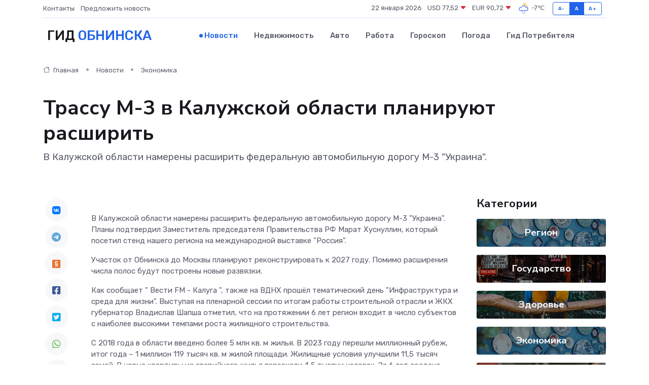

--- FILE ---
content_type: text/html; charset=UTF-8
request_url: https://infoobninsk.ru/news/ekonomika/trassu-m-3-v-kaluzhskoy-oblasti-planiruyut-rasshirit.htm
body_size: 9356
content:
<!DOCTYPE html>
<html lang="ru">
<head>
	<meta charset="utf-8">
	<meta name="csrf-token" content="lVHzJdCZkKUUSRShaMtbEela20bhS6HajYv5pnqQ">
    <meta http-equiv="X-UA-Compatible" content="IE=edge">
    <meta name="viewport" content="width=device-width, initial-scale=1">
    <title>Трассу М-3 в Калужской области планируют расширить - новости Обнинска</title>
    <meta name="description" property="description" content="В Калужской области намерены расширить федеральную автомобильную дорогу М-3 &quot;Украина&quot;.">
    
    <meta property="fb:pages" content="105958871990207" />
    <link rel="shortcut icon" type="image/x-icon" href="https://infoobninsk.ru/favicon.svg">
    <link rel="canonical" href="https://infoobninsk.ru/news/ekonomika/trassu-m-3-v-kaluzhskoy-oblasti-planiruyut-rasshirit.htm">
    <link rel="preconnect" href="https://fonts.gstatic.com">
    <link rel="dns-prefetch" href="https://fonts.googleapis.com">
    <link rel="dns-prefetch" href="https://pagead2.googlesyndication.com">
    <link rel="dns-prefetch" href="https://res.cloudinary.com">
    <link href="https://fonts.googleapis.com/css2?family=Nunito+Sans:wght@400;700&family=Rubik:wght@400;500;700&display=swap" rel="stylesheet">
    <link rel="stylesheet" type="text/css" href="https://infoobninsk.ru/assets/font-awesome/css/all.min.css">
    <link rel="stylesheet" type="text/css" href="https://infoobninsk.ru/assets/bootstrap-icons/bootstrap-icons.css">
    <link rel="stylesheet" type="text/css" href="https://infoobninsk.ru/assets/tiny-slider/tiny-slider.css">
    <link rel="stylesheet" type="text/css" href="https://infoobninsk.ru/assets/glightbox/css/glightbox.min.css">
    <link rel="stylesheet" type="text/css" href="https://infoobninsk.ru/assets/plyr/plyr.css">
    <link id="style-switch" rel="stylesheet" type="text/css" href="https://infoobninsk.ru/assets/css/style.css">
    <link rel="stylesheet" type="text/css" href="https://infoobninsk.ru/assets/css/style2.css">

    <meta name="twitter:card" content="summary">
    <meta name="twitter:site" content="@mysite">
    <meta name="twitter:title" content="Трассу М-3 в Калужской области планируют расширить - новости Обнинска">
    <meta name="twitter:description" content="В Калужской области намерены расширить федеральную автомобильную дорогу М-3 &quot;Украина&quot;.">
    <meta name="twitter:creator" content="@mysite">
    <meta name="twitter:image:src" content="https://infoobninsk.ru/images/logo.gif">
    <meta name="twitter:domain" content="infoobninsk.ru">
    <meta name="twitter:card" content="summary_large_image" /><meta name="twitter:image" content="https://infoobninsk.ru/images/logo.gif">

    <meta property="og:url" content="http://infoobninsk.ru/news/ekonomika/trassu-m-3-v-kaluzhskoy-oblasti-planiruyut-rasshirit.htm">
    <meta property="og:title" content="Трассу М-3 в Калужской области планируют расширить - новости Обнинска">
    <meta property="og:description" content="В Калужской области намерены расширить федеральную автомобильную дорогу М-3 &quot;Украина&quot;.">
    <meta property="og:type" content="website">
    <meta property="og:image" content="https://infoobninsk.ru/images/logo.gif">
    <meta property="og:locale" content="ru_RU">
    <meta property="og:site_name" content="Гид Обнинска">
    

    <link rel="image_src" href="https://infoobninsk.ru/images/logo.gif" />

    <link rel="alternate" type="application/rss+xml" href="https://infoobninsk.ru/feed" title="Обнинск: гид, новости, афиша">
        <script async src="https://pagead2.googlesyndication.com/pagead/js/adsbygoogle.js"></script>
    <script>
        (adsbygoogle = window.adsbygoogle || []).push({
            google_ad_client: "ca-pub-0899253526956684",
            enable_page_level_ads: true
        });
    </script>
        
    
    
    
    <script>if (window.top !== window.self) window.top.location.replace(window.self.location.href);</script>
    <script>if(self != top) { top.location=document.location;}</script>

<!-- Google tag (gtag.js) -->
<script async src="https://www.googletagmanager.com/gtag/js?id=G-71VQP5FD0J"></script>
<script>
  window.dataLayer = window.dataLayer || [];
  function gtag(){dataLayer.push(arguments);}
  gtag('js', new Date());

  gtag('config', 'G-71VQP5FD0J');
</script>
</head>
<body>
<script type="text/javascript" > (function(m,e,t,r,i,k,a){m[i]=m[i]||function(){(m[i].a=m[i].a||[]).push(arguments)}; m[i].l=1*new Date();k=e.createElement(t),a=e.getElementsByTagName(t)[0],k.async=1,k.src=r,a.parentNode.insertBefore(k,a)}) (window, document, "script", "https://mc.yandex.ru/metrika/tag.js", "ym"); ym(54007216, "init", {}); ym(86840228, "init", { clickmap:true, trackLinks:true, accurateTrackBounce:true, webvisor:true });</script> <noscript><div><img src="https://mc.yandex.ru/watch/54007216" style="position:absolute; left:-9999px;" alt="" /><img src="https://mc.yandex.ru/watch/86840228" style="position:absolute; left:-9999px;" alt="" /></div></noscript>
<script type="text/javascript">
    new Image().src = "//counter.yadro.ru/hit?r"+escape(document.referrer)+((typeof(screen)=="undefined")?"":";s"+screen.width+"*"+screen.height+"*"+(screen.colorDepth?screen.colorDepth:screen.pixelDepth))+";u"+escape(document.URL)+";h"+escape(document.title.substring(0,150))+";"+Math.random();
</script>
<!-- Rating@Mail.ru counter -->
<script type="text/javascript">
var _tmr = window._tmr || (window._tmr = []);
_tmr.push({id: "3138453", type: "pageView", start: (new Date()).getTime()});
(function (d, w, id) {
  if (d.getElementById(id)) return;
  var ts = d.createElement("script"); ts.type = "text/javascript"; ts.async = true; ts.id = id;
  ts.src = "https://top-fwz1.mail.ru/js/code.js";
  var f = function () {var s = d.getElementsByTagName("script")[0]; s.parentNode.insertBefore(ts, s);};
  if (w.opera == "[object Opera]") { d.addEventListener("DOMContentLoaded", f, false); } else { f(); }
})(document, window, "topmailru-code");
</script><noscript><div>
<img src="https://top-fwz1.mail.ru/counter?id=3138453;js=na" style="border:0;position:absolute;left:-9999px;" alt="Top.Mail.Ru" />
</div></noscript>
<!-- //Rating@Mail.ru counter -->

<header class="navbar-light navbar-sticky header-static">
    <div class="navbar-top d-none d-lg-block small">
        <div class="container">
            <div class="d-md-flex justify-content-between align-items-center my-1">
                <!-- Top bar left -->
                <ul class="nav">
                    <li class="nav-item">
                        <a class="nav-link ps-0" href="https://infoobninsk.ru/contacts">Контакты</a>
                    </li>
                    <li class="nav-item">
                        <a class="nav-link ps-0" href="https://infoobninsk.ru/sendnews">Предложить новость</a>
                    </li>
                    
                </ul>
                <!-- Top bar right -->
                <div class="d-flex align-items-center">
                    
                    <ul class="list-inline mb-0 text-center text-sm-end me-3">
						<li class="list-inline-item">
							<span>22 января 2026</span>
						</li>
                        <li class="list-inline-item">
                            <a class="nav-link px-0" href="https://infoobninsk.ru/currency">
                                <span>USD 77,52 <i class="bi bi-caret-down-fill text-danger"></i></span>
                            </a>
						</li>
                        <li class="list-inline-item">
                            <a class="nav-link px-0" href="https://infoobninsk.ru/currency">
                                <span>EUR 90,72 <i class="bi bi-caret-down-fill text-danger"></i></span>
                            </a>
						</li>
						<li class="list-inline-item">
                            <a class="nav-link px-0" href="https://infoobninsk.ru/pogoda">
                                <svg xmlns="http://www.w3.org/2000/svg" width="25" height="25" viewBox="0 0 30 30"><path fill="#315EFB" d="M15 26a1 1 0 1 0 0 2 1 1 0 0 0 0-2m3-3a1 1 0 1 0 0 2 1 1 0 0 0 0-2m-6 0a1 1 0 1 1 0 2 1 1 0 0 1 0-2zM0 0v30V0zm30 0v30V0z"></path><path fill="#FFC000" d="M17.732 8.689a6.5 6.5 0 0 0-3.911-4.255.5.5 0 0 1 .003-.936A7.423 7.423 0 0 1 16.5 3a7.5 7.5 0 0 1 7.5 7.5c0 .484-.05.956-.138 1.415a4.915 4.915 0 0 0-1.413-.677 5.99 5.99 0 0 0 .051-.738 6.008 6.008 0 0 0-5.716-5.993 8.039 8.039 0 0 1 2.69 5.524c-.078-.09-.145-.187-.231-.274-.453-.452-.971-.79-1.511-1.068zM0 0v30V0zm30 0v30V0z"></path><path fill="#315EFB" d="M25.036 13.066a4.948 4.948 0 0 1 0 5.868A4.99 4.99 0 0 1 20.99 21H8.507a4.49 4.49 0 0 1-3.64-1.86 4.458 4.458 0 0 1 0-5.281A4.491 4.491 0 0 1 8.506 12c.686 0 1.37.159 1.996.473a.5.5 0 0 1 .16.766l-.33.399a.502.502 0 0 1-.598.132 2.976 2.976 0 0 0-3.346.608 3.007 3.007 0 0 0 .334 4.532c.527.396 1.177.59 1.836.59H20.94a3.54 3.54 0 0 0 2.163-.711 3.497 3.497 0 0 0 1.358-3.206 3.45 3.45 0 0 0-.706-1.727A3.486 3.486 0 0 0 20.99 12.5c-.07 0-.138.016-.208.02-.328.02-.645.085-.947.192a.496.496 0 0 1-.63-.287 4.637 4.637 0 0 0-.445-.874 4.495 4.495 0 0 0-.584-.733A4.461 4.461 0 0 0 14.998 9.5a4.46 4.46 0 0 0-3.177 1.318 2.326 2.326 0 0 0-.135.147.5.5 0 0 1-.592.131 5.78 5.78 0 0 0-.453-.19.5.5 0 0 1-.21-.79A5.97 5.97 0 0 1 14.998 8a5.97 5.97 0 0 1 4.237 1.757c.398.399.704.85.966 1.319.262-.042.525-.076.79-.076a4.99 4.99 0 0 1 4.045 2.066zM0 0v30V0zm30 0v30V0z"></path></svg>
                                <span>-7&#8451;</span>
                            </a>
						</li>
					</ul>

                    <!-- Font size accessibility START -->
                    <div class="btn-group me-2" role="group" aria-label="font size changer">
                        <input type="radio" class="btn-check" name="fntradio" id="font-sm">
                        <label class="btn btn-xs btn-outline-primary mb-0" for="font-sm">A-</label>

                        <input type="radio" class="btn-check" name="fntradio" id="font-default" checked>
                        <label class="btn btn-xs btn-outline-primary mb-0" for="font-default">A</label>

                        <input type="radio" class="btn-check" name="fntradio" id="font-lg">
                        <label class="btn btn-xs btn-outline-primary mb-0" for="font-lg">A+</label>
                    </div>

                    
                </div>
            </div>
            <!-- Divider -->
            <div class="border-bottom border-2 border-primary opacity-1"></div>
        </div>
    </div>

    <!-- Logo Nav START -->
    <nav class="navbar navbar-expand-lg">
        <div class="container">
            <!-- Logo START -->
            <a class="navbar-brand" href="https://infoobninsk.ru" style="text-align: end;">
                
                			<span class="ms-2 fs-3 text-uppercase fw-normal">Гид <span style="color: #2163e8;">Обнинска</span></span>
                            </a>
            <!-- Logo END -->

            <!-- Responsive navbar toggler -->
            <button class="navbar-toggler ms-auto" type="button" data-bs-toggle="collapse"
                data-bs-target="#navbarCollapse" aria-controls="navbarCollapse" aria-expanded="false"
                aria-label="Toggle navigation">
                <span class="text-body h6 d-none d-sm-inline-block">Menu</span>
                <span class="navbar-toggler-icon"></span>
            </button>

            <!-- Main navbar START -->
            <div class="collapse navbar-collapse" id="navbarCollapse">
                <ul class="navbar-nav navbar-nav-scroll mx-auto">
                                        <li class="nav-item"> <a class="nav-link active" href="https://infoobninsk.ru/news">Новости</a></li>
                                        <li class="nav-item"> <a class="nav-link" href="https://infoobninsk.ru/realty">Недвижимость</a></li>
                                        <li class="nav-item"> <a class="nav-link" href="https://infoobninsk.ru/auto">Авто</a></li>
                                        <li class="nav-item"> <a class="nav-link" href="https://infoobninsk.ru/job">Работа</a></li>
                                        <li class="nav-item"> <a class="nav-link" href="https://infoobninsk.ru/horoscope">Гороскоп</a></li>
                                        <li class="nav-item"> <a class="nav-link" href="https://infoobninsk.ru/pogoda">Погода</a></li>
                                        <li class="nav-item"> <a class="nav-link" href="https://infoobninsk.ru/poleznoe">Гид потребителя</a></li>
                                    </ul>
            </div>
            <!-- Main navbar END -->

            
        </div>
    </nav>
    <!-- Logo Nav END -->
</header>
    <main>
        <!-- =======================
                Main content START -->
        <section class="pt-3 pb-lg-5">
            <div class="container" data-sticky-container>
                <div class="row">
                    <!-- Main Post START -->
                    <div class="col-lg-9">
                        <!-- Categorie Detail START -->
                        <div class="mb-4">
							<nav aria-label="breadcrumb" itemscope itemtype="http://schema.org/BreadcrumbList">
								<ol class="breadcrumb breadcrumb-dots">
									<li class="breadcrumb-item" itemprop="itemListElement" itemscope itemtype="http://schema.org/ListItem">
										<meta itemprop="name" content="Гид Обнинска">
										<meta itemprop="position" content="1">
										<meta itemprop="item" content="https://infoobninsk.ru">
										<a itemprop="url" href="https://infoobninsk.ru">
										<i class="bi bi-house me-1"></i> Главная
										</a>
									</li>
									<li class="breadcrumb-item" itemprop="itemListElement" itemscope itemtype="http://schema.org/ListItem">
										<meta itemprop="name" content="Новости">
										<meta itemprop="position" content="2">
										<meta itemprop="item" content="https://infoobninsk.ru/news">
										<a itemprop="url" href="https://infoobninsk.ru/news"> Новости</a>
									</li>
									<li class="breadcrumb-item" aria-current="page" itemprop="itemListElement" itemscope itemtype="http://schema.org/ListItem">
										<meta itemprop="name" content="Экономика">
										<meta itemprop="position" content="3">
										<meta itemprop="item" content="https://infoobninsk.ru/news/ekonomika">
										<a itemprop="url" href="https://infoobninsk.ru/news/ekonomika"> Экономика</a>
									</li>
									<li aria-current="page" itemprop="itemListElement" itemscope itemtype="http://schema.org/ListItem">
									<meta itemprop="name" content="Трассу М-3 в Калужской области планируют расширить">
									<meta itemprop="position" content="4" />
									<meta itemprop="item" content="https://infoobninsk.ru/news/ekonomika/trassu-m-3-v-kaluzhskoy-oblasti-planiruyut-rasshirit.htm">
									</li>
								</ol>
							</nav>
						
                        </div>
                    </div>
                </div>
                <div class="row align-items-center">
                                                        <!-- Content -->
                    <div class="col-md-12 mt-4 mt-md-0">
                                            <h1 class="display-6">Трассу М-3 в Калужской области планируют расширить</h1>
                        <p class="lead">В Калужской области намерены расширить федеральную автомобильную дорогу М-3 "Украина".</p>
                    </div>
				                                    </div>
            </div>
        </section>
        <!-- =======================
        Main START -->
        <section class="pt-0">
            <div class="container position-relative" data-sticky-container>
                <div class="row">
                    <!-- Left sidebar START -->
                    <div class="col-md-1">
                        <div class="text-start text-lg-center mb-5" data-sticky data-margin-top="80" data-sticky-for="767">
                            <style>
                                .fa-vk::before {
                                    color: #07f;
                                }
                                .fa-telegram::before {
                                    color: #64a9dc;
                                }
                                .fa-facebook-square::before {
                                    color: #3b5998;
                                }
                                .fa-odnoklassniki-square::before {
                                    color: #eb722e;
                                }
                                .fa-twitter-square::before {
                                    color: #00aced;
                                }
                                .fa-whatsapp::before {
                                    color: #65bc54;
                                }
                                .fa-viber::before {
                                    color: #7b519d;
                                }
                                .fa-moimir svg {
                                    background-color: #168de2;
                                    height: 18px;
                                    width: 18px;
                                    background-size: 18px 18px;
                                    border-radius: 4px;
                                    margin-bottom: 2px;
                                }
                            </style>
                            <ul class="nav text-white-force">
                                <li class="nav-item">
                                    <a class="nav-link icon-md rounded-circle m-1 p-0 fs-5 bg-light" href="https://vk.com/share.php?url=https://infoobninsk.ru/news/ekonomika/trassu-m-3-v-kaluzhskoy-oblasti-planiruyut-rasshirit.htm&title=Трассу М-3 в Калужской области планируют расширить - новости Обнинска&utm_source=share" rel="nofollow" target="_blank">
                                        <i class="fab fa-vk align-middle text-body"></i>
                                    </a>
                                </li>
                                <li class="nav-item">
                                    <a class="nav-link icon-md rounded-circle m-1 p-0 fs-5 bg-light" href="https://t.me/share/url?url=https://infoobninsk.ru/news/ekonomika/trassu-m-3-v-kaluzhskoy-oblasti-planiruyut-rasshirit.htm&text=Трассу М-3 в Калужской области планируют расширить - новости Обнинска&utm_source=share" rel="nofollow" target="_blank">
                                        <i class="fab fa-telegram align-middle text-body"></i>
                                    </a>
                                </li>
                                <li class="nav-item">
                                    <a class="nav-link icon-md rounded-circle m-1 p-0 fs-5 bg-light" href="https://connect.ok.ru/offer?url=https://infoobninsk.ru/news/ekonomika/trassu-m-3-v-kaluzhskoy-oblasti-planiruyut-rasshirit.htm&title=Трассу М-3 в Калужской области планируют расширить - новости Обнинска&utm_source=share" rel="nofollow" target="_blank">
                                        <i class="fab fa-odnoklassniki-square align-middle text-body"></i>
                                    </a>
                                </li>
                                <li class="nav-item">
                                    <a class="nav-link icon-md rounded-circle m-1 p-0 fs-5 bg-light" href="https://www.facebook.com/sharer.php?src=sp&u=https://infoobninsk.ru/news/ekonomika/trassu-m-3-v-kaluzhskoy-oblasti-planiruyut-rasshirit.htm&title=Трассу М-3 в Калужской области планируют расширить - новости Обнинска&utm_source=share" rel="nofollow" target="_blank">
                                        <i class="fab fa-facebook-square align-middle text-body"></i>
                                    </a>
                                </li>
                                <li class="nav-item">
                                    <a class="nav-link icon-md rounded-circle m-1 p-0 fs-5 bg-light" href="https://twitter.com/intent/tweet?text=Трассу М-3 в Калужской области планируют расширить - новости Обнинска&url=https://infoobninsk.ru/news/ekonomika/trassu-m-3-v-kaluzhskoy-oblasti-planiruyut-rasshirit.htm&utm_source=share" rel="nofollow" target="_blank">
                                        <i class="fab fa-twitter-square align-middle text-body"></i>
                                    </a>
                                </li>
                                <li class="nav-item">
                                    <a class="nav-link icon-md rounded-circle m-1 p-0 fs-5 bg-light" href="https://api.whatsapp.com/send?text=Трассу М-3 в Калужской области планируют расширить - новости Обнинска https://infoobninsk.ru/news/ekonomika/trassu-m-3-v-kaluzhskoy-oblasti-planiruyut-rasshirit.htm&utm_source=share" rel="nofollow" target="_blank">
                                        <i class="fab fa-whatsapp align-middle text-body"></i>
                                    </a>
                                </li>
                                <li class="nav-item">
                                    <a class="nav-link icon-md rounded-circle m-1 p-0 fs-5 bg-light" href="viber://forward?text=Трассу М-3 в Калужской области планируют расширить - новости Обнинска https://infoobninsk.ru/news/ekonomika/trassu-m-3-v-kaluzhskoy-oblasti-planiruyut-rasshirit.htm&utm_source=share" rel="nofollow" target="_blank">
                                        <i class="fab fa-viber align-middle text-body"></i>
                                    </a>
                                </li>
                                <li class="nav-item">
                                    <a class="nav-link icon-md rounded-circle m-1 p-0 fs-5 bg-light" href="https://connect.mail.ru/share?url=https://infoobninsk.ru/news/ekonomika/trassu-m-3-v-kaluzhskoy-oblasti-planiruyut-rasshirit.htm&title=Трассу М-3 в Калужской области планируют расширить - новости Обнинска&utm_source=share" rel="nofollow" target="_blank">
                                        <i class="fab fa-moimir align-middle text-body"><svg viewBox='0 0 24 24' xmlns='http://www.w3.org/2000/svg'><path d='M8.889 9.667a1.333 1.333 0 100-2.667 1.333 1.333 0 000 2.667zm6.222 0a1.333 1.333 0 100-2.667 1.333 1.333 0 000 2.667zm4.77 6.108l-1.802-3.028a.879.879 0 00-1.188-.307.843.843 0 00-.313 1.166l.214.36a6.71 6.71 0 01-4.795 1.996 6.711 6.711 0 01-4.792-1.992l.217-.364a.844.844 0 00-.313-1.166.878.878 0 00-1.189.307l-1.8 3.028a.844.844 0 00.312 1.166.88.88 0 001.189-.307l.683-1.147a8.466 8.466 0 005.694 2.18 8.463 8.463 0 005.698-2.184l.685 1.151a.873.873 0 001.189.307.844.844 0 00.312-1.166z' fill='#FFF' fill-rule='evenodd'/></svg></i>
                                    </a>
                                </li>
                                
                            </ul>
                        </div>
                    </div>
                    <!-- Left sidebar END -->

                    <!-- Main Content START -->
                    <div class="col-md-10 col-lg-8 mb-5">
                        <div class="mb-4">
                                                    </div>
                        <div itemscope itemtype="http://schema.org/NewsArticle">
                            <meta itemprop="headline" content="Трассу М-3 в Калужской области планируют расширить">
                            <meta itemprop="identifier" content="https://infoobninsk.ru/17777">
                            <span itemprop="articleBody"><p>

 В Калужской области намерены расширить федеральную автомобильную дорогу М-3 "Украина". Планы подтвердил Заместитель председателя Правительства РФ Марат Хуснуллин, который посетил стенд нашего региона на международной выставке "Россия".  </p> <p> Участок от Обнинска до Москвы планируют реконструировать к 2027 году. Помимо расширения числа полос будут построены новые развязки. </p> <p> Как сообщает "  Вести FM - Калуга  ", также на ВДНХ прошёл тематический день "Инфраструктура и среда для жизни". Выступая на пленарной сессии по итогам работы строительной отрасли и ЖКХ губернатор Владислав Шапша отметил, что на протяжении 6 лет регион входит в число субъектов с наиболее высокими темпами роста жилищного строительства. </p> <p> С 2018 года в области введено более 5 млн кв. м жилья. В 2023 году перешли миллионный рубеж, итог года – 1 миллион 119 тысяч кв. м жилой площади. Жилищные условия улучшили 11,5 тысяч семей. В новые квартиры из аварийного жилья переехали 4,5 тысячи человек. За 6 лет создано дополнительно 17 тысяч мест в детских образовательных учреждениях: построено 29 детских садов и 11 школ. </p></span>
                        </div>
                                                                        <div><a href="https://gtrk-kaluga.ru/news/ekonomika/news-45726" target="_blank" rel="author">Источник</a></div>
                                                                        <div class="col-12 mt-3"><a href="https://infoobninsk.ru/sendnews">Предложить новость</a></div>
                        <div class="col-12 mt-5">
                            <h2 class="my-3">Последние новости</h2>
                            <div class="row gy-4">
                                <!-- Card item START -->
<div class="col-sm-6">
    <div class="card" itemscope="" itemtype="http://schema.org/BlogPosting">
        <!-- Card img -->
        <div class="position-relative">
                        <img class="card-img" src="https://res.cloudinary.com/dusndwlys/image/upload/c_fill,w_420,h_315,q_auto,g_face/sv5szh3wf4kku4brbg1h" alt="Ветеран ВОВ Георгий Иванович Абакумов очень ждет, когда отправится на Парад Победы, но и очень волнуется" itemprop="image">
                    </div>
        <div class="card-body px-0 pt-3" itemprop="name">
            <h4 class="card-title" itemprop="headline"><a href="https://infoobninsk.ru/news/kultura/veteran-vov-georgiy-ivanovich-abakumov-ochen-zhdet-kogda-otpravitsya-na-parad-pobedy-no-i-ochen-volnuetsya.htm"
                    class="btn-link text-reset fw-bold" itemprop="url">Ветеран ВОВ Георгий Иванович Абакумов очень ждет, когда отправится на Парад Победы, но и очень волнуется</a></h4>
            <p class="card-text" itemprop="articleBody">Через месяц с небольшим, 9 Мая, на главный Парад года в Москву отправится обнинский ветеран —&amp;nbsp;Георгий Иванович Абакумов.</p>
        </div>
        <meta itemprop="author" content="Редактор"/>
        <meta itemscope itemprop="mainEntityOfPage" itemType="https://schema.org/WebPage" itemid="https://infoobninsk.ru/news/kultura/veteran-vov-georgiy-ivanovich-abakumov-ochen-zhdet-kogda-otpravitsya-na-parad-pobedy-no-i-ochen-volnuetsya.htm"/>
        <meta itemprop="dateModified" content="2025-04-06"/>
        <meta itemprop="datePublished" content="2025-04-06"/>
    </div>
</div>
<!-- Card item END -->
<!-- Card item START -->
<div class="col-sm-6">
    <div class="card" itemscope="" itemtype="http://schema.org/BlogPosting">
        <!-- Card img -->
        <div class="position-relative">
                        <img class="card-img" src="https://res.cloudinary.com/dusndwlys/image/upload/c_fill,w_420,h_315,q_auto,g_face/pfppzp4zhcizz4mkg1cd" alt="На калужском мурале дорисовали кресты" itemprop="image">
                    </div>
        <div class="card-body px-0 pt-3" itemprop="name">
            <h4 class="card-title" itemprop="headline"><a href="https://infoobninsk.ru/news/religiya/na-kaluzhskom-murale-dorisovali-kresty.htm"
                    class="btn-link text-reset fw-bold" itemprop="url">На калужском мурале дорисовали кресты</a></h4>
            <p class="card-text" itemprop="articleBody">Речь идет об изображении Троицкого собора на одном из домов областной столицы.</p>
        </div>
        <meta itemprop="author" content="Редактор"/>
        <meta itemscope itemprop="mainEntityOfPage" itemType="https://schema.org/WebPage" itemid="https://infoobninsk.ru/news/religiya/na-kaluzhskom-murale-dorisovali-kresty.htm"/>
        <meta itemprop="dateModified" content="2025-04-06"/>
        <meta itemprop="datePublished" content="2025-04-06"/>
    </div>
</div>
<!-- Card item END -->
<!-- Card item START -->
<div class="col-sm-6">
    <div class="card" itemscope="" itemtype="http://schema.org/BlogPosting">
        <!-- Card img -->
        <div class="position-relative">
                        <img class="card-img" src="https://infoobninsk.ru/images/noimg-420x315.png" alt="Вонючий случай или нужны ли в Обнинске общественные туалеты?">
                    </div>
        <div class="card-body px-0 pt-3" itemprop="name">
            <h4 class="card-title" itemprop="headline"><a href="https://infoobninsk.ru/news/politika/vonyuchiy-sluchay-ili-nuzhny-li-v-obninske-obschestvennye-tualety.htm"
                    class="btn-link text-reset fw-bold" itemprop="url">Вонючий случай или нужны ли в Обнинске общественные туалеты?</a></h4>
            <p class="card-text" itemprop="articleBody">Уже не первый год муниципальные власти вроде как решают эту проблему. Но если вдуматься и вспомнить, где в городе первых можно сходить по нужде, кроме кафе и ТЦ, ответ напрашивается нерадостный – нигде.</p>
        </div>
        <meta itemprop="author" content="Редактор"/>
        <meta itemscope itemprop="mainEntityOfPage" itemType="https://schema.org/WebPage" itemid="https://infoobninsk.ru/news/politika/vonyuchiy-sluchay-ili-nuzhny-li-v-obninske-obschestvennye-tualety.htm"/>
        <meta itemprop="dateModified" content="2025-04-06"/>
        <meta itemprop="datePublished" content="2025-04-06"/>
    </div>
</div>
<!-- Card item END -->
<!-- Card item START -->
<div class="col-sm-6">
    <div class="card" itemscope="" itemtype="http://schema.org/BlogPosting">
        <!-- Card img -->
        <div class="position-relative">
            <img class="card-img" src="https://res.cloudinary.com/dzttx7cpc/image/upload/c_fill,w_420,h_315,q_auto,g_face/r7veu3ey8cqaawwwsw5m" alt="Пошаговое руководство: как грамотно оформить первый микрозайм" itemprop="image">
        </div>
        <div class="card-body px-0 pt-3" itemprop="name">
            <h4 class="card-title" itemprop="headline"><a href="https://simferopol-gid.ru/news/ekonomika/poshagovoe-rukovodstvo-kak-gramotno-oformit-pervyy-mikrozaym.htm" class="btn-link text-reset fw-bold" itemprop="url">Пошаговое руководство: как грамотно оформить первый микрозайм</a></h4>
            <p class="card-text" itemprop="articleBody">Как взять кредит с умом и не пожалеть об этом спустя пару месяцев</p>
        </div>
        <meta itemprop="author" content="Редактор"/>
        <meta itemscope itemprop="mainEntityOfPage" itemType="https://schema.org/WebPage" itemid="https://simferopol-gid.ru/news/ekonomika/poshagovoe-rukovodstvo-kak-gramotno-oformit-pervyy-mikrozaym.htm"/>
        <meta itemprop="dateModified" content="2026-01-22"/>
        <meta itemprop="datePublished" content="2026-01-22"/>
    </div>
</div>
<!-- Card item END -->
                            </div>
                        </div>
						<div class="col-12 bg-primary bg-opacity-10 p-2 mt-3 rounded">
							На этом сайте вы найдете актуальные <a href="https://maikop-gid.ru/job">вакансии в Майкопе</a> с предложениями работы от ведущих работодателей города
						</div>
                        <!-- Comments START -->
                        <div class="mt-5">
                            <h3>Комментарии (0)</h3>
                        </div>
                        <!-- Comments END -->
                        <!-- Reply START -->
                        <div>
                            <h3>Добавить комментарий</h3>
                            <small>Ваш email не публикуется. Обязательные поля отмечены *</small>
                            <form class="row g-3 mt-2">
                                <div class="col-md-6">
                                    <label class="form-label">Имя *</label>
                                    <input type="text" class="form-control" aria-label="First name">
                                </div>
                                <div class="col-md-6">
                                    <label class="form-label">Email *</label>
                                    <input type="email" class="form-control">
                                </div>
                                <div class="col-12">
                                    <label class="form-label">Текст комментария *</label>
                                    <textarea class="form-control" rows="3"></textarea>
                                </div>
                                <div class="col-12">
                                    <button type="submit" class="btn btn-primary">Оставить комментарий</button>
                                </div>
                            </form>
                        </div>
                        <!-- Reply END -->
                    </div>
                    <!-- Main Content END -->
                    <!-- Right sidebar START -->
                    <div class="col-lg-3 d-none d-lg-block">
                        <div data-sticky data-margin-top="80" data-sticky-for="991">
                            <!-- Categories -->
                            <div>
                                <h4 class="mb-3">Категории</h4>
                                                                    <!-- Category item -->
                                    <div class="text-center mb-3 card-bg-scale position-relative overflow-hidden rounded"
                                        style="background-image:url(https://infoobninsk.ru/assets/images/blog/4by3/02.jpg); background-position: center left; background-size: cover;">
                                        <div class="bg-dark-overlay-4 p-3">
                                            <a href="https://infoobninsk.ru/news/region"
                                                class="stretched-link btn-link fw-bold text-white h5">Регион</a>
                                        </div>
                                    </div>
                                                                    <!-- Category item -->
                                    <div class="text-center mb-3 card-bg-scale position-relative overflow-hidden rounded"
                                        style="background-image:url(https://infoobninsk.ru/assets/images/blog/4by3/01.jpg); background-position: center left; background-size: cover;">
                                        <div class="bg-dark-overlay-4 p-3">
                                            <a href="https://infoobninsk.ru/news/gosudarstvo"
                                                class="stretched-link btn-link fw-bold text-white h5">Государство</a>
                                        </div>
                                    </div>
                                                                    <!-- Category item -->
                                    <div class="text-center mb-3 card-bg-scale position-relative overflow-hidden rounded"
                                        style="background-image:url(https://infoobninsk.ru/assets/images/blog/4by3/03.jpg); background-position: center left; background-size: cover;">
                                        <div class="bg-dark-overlay-4 p-3">
                                            <a href="https://infoobninsk.ru/news/zdorove"
                                                class="stretched-link btn-link fw-bold text-white h5">Здоровье</a>
                                        </div>
                                    </div>
                                                                    <!-- Category item -->
                                    <div class="text-center mb-3 card-bg-scale position-relative overflow-hidden rounded"
                                        style="background-image:url(https://infoobninsk.ru/assets/images/blog/4by3/02.jpg); background-position: center left; background-size: cover;">
                                        <div class="bg-dark-overlay-4 p-3">
                                            <a href="https://infoobninsk.ru/news/ekonomika"
                                                class="stretched-link btn-link fw-bold text-white h5">Экономика</a>
                                        </div>
                                    </div>
                                                                    <!-- Category item -->
                                    <div class="text-center mb-3 card-bg-scale position-relative overflow-hidden rounded"
                                        style="background-image:url(https://infoobninsk.ru/assets/images/blog/4by3/09.jpg); background-position: center left; background-size: cover;">
                                        <div class="bg-dark-overlay-4 p-3">
                                            <a href="https://infoobninsk.ru/news/politika"
                                                class="stretched-link btn-link fw-bold text-white h5">Политика</a>
                                        </div>
                                    </div>
                                                                    <!-- Category item -->
                                    <div class="text-center mb-3 card-bg-scale position-relative overflow-hidden rounded"
                                        style="background-image:url(https://infoobninsk.ru/assets/images/blog/4by3/05.jpg); background-position: center left; background-size: cover;">
                                        <div class="bg-dark-overlay-4 p-3">
                                            <a href="https://infoobninsk.ru/news/nauka-i-obrazovanie"
                                                class="stretched-link btn-link fw-bold text-white h5">Наука и Образование</a>
                                        </div>
                                    </div>
                                                                    <!-- Category item -->
                                    <div class="text-center mb-3 card-bg-scale position-relative overflow-hidden rounded"
                                        style="background-image:url(https://infoobninsk.ru/assets/images/blog/4by3/05.jpg); background-position: center left; background-size: cover;">
                                        <div class="bg-dark-overlay-4 p-3">
                                            <a href="https://infoobninsk.ru/news/proisshestviya"
                                                class="stretched-link btn-link fw-bold text-white h5">Происшествия</a>
                                        </div>
                                    </div>
                                                                    <!-- Category item -->
                                    <div class="text-center mb-3 card-bg-scale position-relative overflow-hidden rounded"
                                        style="background-image:url(https://infoobninsk.ru/assets/images/blog/4by3/03.jpg); background-position: center left; background-size: cover;">
                                        <div class="bg-dark-overlay-4 p-3">
                                            <a href="https://infoobninsk.ru/news/religiya"
                                                class="stretched-link btn-link fw-bold text-white h5">Религия</a>
                                        </div>
                                    </div>
                                                                    <!-- Category item -->
                                    <div class="text-center mb-3 card-bg-scale position-relative overflow-hidden rounded"
                                        style="background-image:url(https://infoobninsk.ru/assets/images/blog/4by3/04.jpg); background-position: center left; background-size: cover;">
                                        <div class="bg-dark-overlay-4 p-3">
                                            <a href="https://infoobninsk.ru/news/kultura"
                                                class="stretched-link btn-link fw-bold text-white h5">Культура</a>
                                        </div>
                                    </div>
                                                                    <!-- Category item -->
                                    <div class="text-center mb-3 card-bg-scale position-relative overflow-hidden rounded"
                                        style="background-image:url(https://infoobninsk.ru/assets/images/blog/4by3/08.jpg); background-position: center left; background-size: cover;">
                                        <div class="bg-dark-overlay-4 p-3">
                                            <a href="https://infoobninsk.ru/news/sport"
                                                class="stretched-link btn-link fw-bold text-white h5">Спорт</a>
                                        </div>
                                    </div>
                                                                    <!-- Category item -->
                                    <div class="text-center mb-3 card-bg-scale position-relative overflow-hidden rounded"
                                        style="background-image:url(https://infoobninsk.ru/assets/images/blog/4by3/04.jpg); background-position: center left; background-size: cover;">
                                        <div class="bg-dark-overlay-4 p-3">
                                            <a href="https://infoobninsk.ru/news/obschestvo"
                                                class="stretched-link btn-link fw-bold text-white h5">Общество</a>
                                        </div>
                                    </div>
                                                            </div>
                        </div>
                    </div>
                    <!-- Right sidebar END -->
                </div>
        </section>
    </main>
<footer class="bg-dark pt-5">
    
    <!-- Footer copyright START -->
    <div class="bg-dark-overlay-3 mt-5">
        <div class="container">
            <div class="row align-items-center justify-content-md-between py-4">
                <div class="col-md-6">
                    <!-- Copyright -->
                    <div class="text-center text-md-start text-primary-hover text-muted">
                        &#169;2026 Обнинск. Все права защищены.
                    </div>
                </div>
                
            </div>
        </div>
    </div>
    <!-- Footer copyright END -->
    <script type="application/ld+json">
        {"@context":"https:\/\/schema.org","@type":"Organization","name":"\u041e\u0431\u043d\u0438\u043d\u0441\u043a - \u0433\u0438\u0434, \u043d\u043e\u0432\u043e\u0441\u0442\u0438, \u0430\u0444\u0438\u0448\u0430","url":"https:\/\/infoobninsk.ru","sameAs":["https:\/\/vk.com\/public208070721","https:\/\/t.me\/obninsk_gid"]}
    </script>
</footer>
<!-- Back to top -->
<div class="back-top"><i class="bi bi-arrow-up-short"></i></div>
<script src="https://infoobninsk.ru/assets/bootstrap/js/bootstrap.bundle.min.js"></script>
<script src="https://infoobninsk.ru/assets/tiny-slider/tiny-slider.js"></script>
<script src="https://infoobninsk.ru/assets/sticky-js/sticky.min.js"></script>
<script src="https://infoobninsk.ru/assets/glightbox/js/glightbox.min.js"></script>
<script src="https://infoobninsk.ru/assets/plyr/plyr.js"></script>
<script src="https://infoobninsk.ru/assets/js/functions.js"></script>
<script src="https://yastatic.net/share2/share.js" async></script>
<script defer src="https://static.cloudflareinsights.com/beacon.min.js/vcd15cbe7772f49c399c6a5babf22c1241717689176015" integrity="sha512-ZpsOmlRQV6y907TI0dKBHq9Md29nnaEIPlkf84rnaERnq6zvWvPUqr2ft8M1aS28oN72PdrCzSjY4U6VaAw1EQ==" data-cf-beacon='{"version":"2024.11.0","token":"63503777d2ec4697815512600be33078","r":1,"server_timing":{"name":{"cfCacheStatus":true,"cfEdge":true,"cfExtPri":true,"cfL4":true,"cfOrigin":true,"cfSpeedBrain":true},"location_startswith":null}}' crossorigin="anonymous"></script>
</body>
</html>


--- FILE ---
content_type: text/html; charset=utf-8
request_url: https://www.google.com/recaptcha/api2/aframe
body_size: 248
content:
<!DOCTYPE HTML><html><head><meta http-equiv="content-type" content="text/html; charset=UTF-8"></head><body><script nonce="vZyutlluASHrldc4BfLZ1g">/** Anti-fraud and anti-abuse applications only. See google.com/recaptcha */ try{var clients={'sodar':'https://pagead2.googlesyndication.com/pagead/sodar?'};window.addEventListener("message",function(a){try{if(a.source===window.parent){var b=JSON.parse(a.data);var c=clients[b['id']];if(c){var d=document.createElement('img');d.src=c+b['params']+'&rc='+(localStorage.getItem("rc::a")?sessionStorage.getItem("rc::b"):"");window.document.body.appendChild(d);sessionStorage.setItem("rc::e",parseInt(sessionStorage.getItem("rc::e")||0)+1);localStorage.setItem("rc::h",'1769036584106');}}}catch(b){}});window.parent.postMessage("_grecaptcha_ready", "*");}catch(b){}</script></body></html>